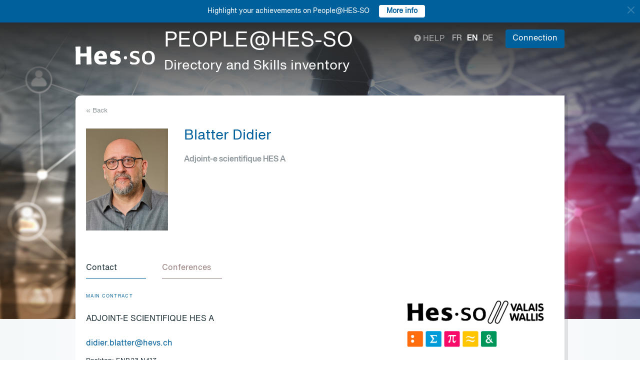

--- FILE ---
content_type: text/css
request_url: https://people.hes-so.ch/build/stimulus.cba0c82a.css
body_size: 523
content:
.dropzone-container{align-items:center;border:2px dashed #bbb;display:flex;min-height:100px;padding:20px 10px;position:relative}.dropzone-input{cursor:pointer;display:block;height:100%;left:0;opacity:0;position:absolute;top:0;width:100%;z-index:1}.dropzone-preview{align-items:center;display:flex;max-width:100%}.dropzone-preview-image{background-position:50% 50%;background-repeat:no-repeat;background-size:contain;flex-basis:0;height:50px;margin-right:10px;max-width:50px;min-width:50px}.dropzone-preview-filename{word-wrap:anywhere}.dropzone-preview-button{-webkit-font-smoothing:inherit;-moz-osx-font-smoothing:inherit;-webkit-appearance:none;background:0 0;border:none;color:inherit;font:inherit;line-height:normal;margin:0;overflow:visible;padding:0;position:absolute;right:0;top:0;width:auto;z-index:1}.dropzone-preview-button:before{content:"×";cursor:pointer;padding:3px 7px}.dropzone-placeholder{color:#999;flex-grow:1;text-align:center}[data-loading=""],[data-loading="delay|show"],[data-loading=show]{display:none}

--- FILE ---
content_type: image/svg+xml
request_url: https://people.hes-so.ch/build/img/2021/login-switch.svg
body_size: 1794
content:
<?xml version="1.0" encoding="UTF-8"?>
<svg width="10px" height="12px" viewBox="0 0 10 12" version="1.1" xmlns="http://www.w3.org/2000/svg" xmlns:xlink="http://www.w3.org/1999/xlink">
    <title>Shape</title>
    <g id="people.hes-so.ch" stroke="none" stroke-width="1" fill="none" fill-rule="evenodd">
        <g id="Group-22" transform="translate(-40.000000, -74.500000)" fill="#FFFFFF" fill-rule="nonzero">
            <g id="002-padlock" transform="translate(40.000000, 74.500000)">
                <path d="M9.75673626,5.6931925 C9.59465201,5.53408723 9.39796789,5.4545943 9.16637986,5.4545943 L8.88876003,5.4545943 L8.88876003,3.8181384 C8.88876003,2.77270036 8.50691495,1.8750541 7.74298155,1.12505037 C6.97910896,0.375016791 6.06491851,0 4.99995412,0 C3.93502014,0 3.02064726,0.375016791 2.25683548,1.12502052 C1.49290208,1.8750541 1.111057,2.77267051 1.111057,3.8181384 L1.111057,5.4545943 L0.833315552,5.4545943 C0.601909953,5.4545943 0.405104218,5.53408723 0.243050369,5.6931925 C0.0809965204,5.85217837 0,6.04540321 0,6.27280733 L0,11.1818467 C0,11.4090418 0.0810269245,11.6023264 0.243050369,11.7614615 C0.405104218,11.9204175 0.601909953,12 0.833315552,12 L9.16659269,12 C9.39818072,12 9.59483443,11.9205071 9.75694909,11.7614615 C9.91885092,11.6023264 10,11.4090418 10,11.1818467 L10,6.27271777 C10.0001211,6.04549276 9.91885092,5.85229777 9.75673626,5.6931925 Z M7.22215933,5.4545943 L2.77774891,5.4545943 L2.77774891,3.8181384 C2.77774891,3.2158966 2.99480378,2.70165523 3.42882229,2.27559341 C3.86290162,1.84947189 4.38658182,1.6364559 5.00004533,1.6364559 C5.61356965,1.6364559 6.13712824,1.84944204 6.57123797,2.27559341 C7.00513487,2.70162538 7.22215933,3.2158966 7.22215933,3.8181384 L7.22215933,5.4545943 Z" id="Shape"></path>
            </g>
        </g>
    </g>
</svg>